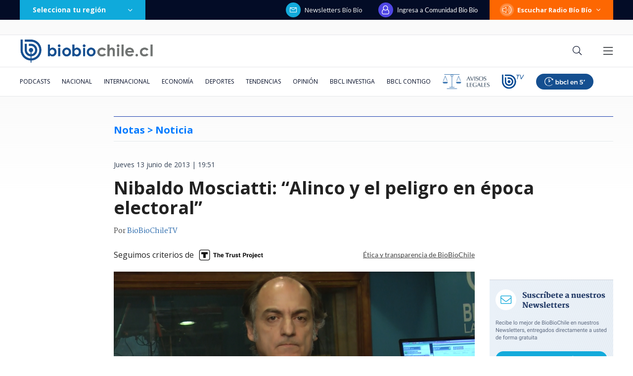

--- FILE ---
content_type: text/html; charset=utf-8
request_url: https://realtime.bbcl.cl/hit/?t=1769411424514&url=https%3A%2F%2Fwww.biobiochile.cl%2Fnoticias%2F2013%2F06%2F13%2Fnibaldo-mosciatti-alinco-y-el-peligro-en-epoca-electoral.shtml&property=01G1KMVDSGMWCR31GWZX0VBJBY&referrer=
body_size: -14
content:
01KFWJ7CCS39YV2TS7MGP91847.AvHFLsDOb9vkcmuOIZkF0ZasFSLekAU/RwLVinGCeMo=

--- FILE ---
content_type: text/html; charset=utf-8
request_url: https://www.google.com/recaptcha/api2/aframe
body_size: 265
content:
<!DOCTYPE HTML><html><head><meta http-equiv="content-type" content="text/html; charset=UTF-8"></head><body><script nonce="avb1-4In-Aobz_Jwn_3JPg">/** Anti-fraud and anti-abuse applications only. See google.com/recaptcha */ try{var clients={'sodar':'https://pagead2.googlesyndication.com/pagead/sodar?'};window.addEventListener("message",function(a){try{if(a.source===window.parent){var b=JSON.parse(a.data);var c=clients[b['id']];if(c){var d=document.createElement('img');d.src=c+b['params']+'&rc='+(localStorage.getItem("rc::a")?sessionStorage.getItem("rc::b"):"");window.document.body.appendChild(d);sessionStorage.setItem("rc::e",parseInt(sessionStorage.getItem("rc::e")||0)+1);localStorage.setItem("rc::h",'1769411438298');}}}catch(b){}});window.parent.postMessage("_grecaptcha_ready", "*");}catch(b){}</script></body></html>

--- FILE ---
content_type: application/javascript; charset=utf-8
request_url: https://fundingchoicesmessages.google.com/f/AGSKWxUgzSero984GKsGP3ITw7cAZPCQ2Dh1MsOAmk2KnshGm9xwK93OySldcV9rqXp44eEw_PbpvTpFhO-JW_HYMNSFYCBJfA5r2h2p2rJ3O4kttYwv7WXkjKL1kYY8lTUgZAjA9vS7uC-gsifhE20zf_ZxLN9M45kxm5njNnoUmFQHaGOxBaxoNrUeL6iR/_/ad_timer./adswap.-cpm-ads./banner/ad_/magazine/ads.
body_size: -1289
content:
window['d69f16d8-a243-4d93-9b38-bb1aabae0d65'] = true;

--- FILE ---
content_type: application/javascript
request_url: https://www.biobiochile.cl/static/realtime/realtime-general.js?t=1769411434714&callback=BBCL_Realtime
body_size: 1184
content:
/*2026-01-26 07:10:07*/ BBCL_Realtime([{"id":6710755,"titulo":"Detienen a \u00c1ngela Vivanco: exministra ser\u00e1 formalizada por cohecho y lavado de activos","url":"https:\/\/www.biobiochile.cl\/noticias\/nacional\/chile\/2026\/01\/25\/detienen-a-angela-vivanco-exministra-sera-formalizada-por-cohecho-y-lavado-de-activos.shtml","imagen":"2026\/01\/detienen-a-angela-vivanco-exministra-sera-formalizada-por-cohecho-y-lavado-de-activos-1.png","video_rudo_destacado":"https:\/\/rudo.video\/vod\/bVKmtp\/skin\/simple\/o\/MjAyNi8wMS9kZXRpZW5lbi1hLWFuZ2VsYS12aXZhbmNvLWV4bWluaXN0cmEtc2VyYS1mb3JtYWxpemFkYS1wb3ItY29oZWNoby15LWxhdmFkby1kZS1hY3Rpdm9zLTEucG5n","categoria":"nacional","en_vivo":false,"visitas":132},{"id":6710735,"titulo":"Cadem: 59% desaprueba gesti\u00f3n de Boric por incendios y al 42% no le gust\u00f3 el gabinete de Kast","url":"https:\/\/www.biobiochile.cl\/noticias\/nacional\/chile\/2026\/01\/25\/cadem-59-desaprueba-gestion-de-boric-por-incendios-y-al-42-no-le-gusto-el-gabinete-de-kast.shtml","imagen":"2026\/01\/cadem-59-desaprueba-gestion-de-boric-por-incendios-y-al-42-no-le-gusto-el-gabinete-de-kast.png","video_rudo_destacado":"","categoria":"nacional","en_vivo":false,"visitas":31},{"id":6710762,"titulo":"Diana Bolocco habla de los \u00faltimos d\u00edas de vida de su madre: \"Mi mam\u00e1 ya no era mi mam\u00e1\"","url":"https:\/\/www.biobiochile.cl\/noticias\/espectaculos-y-tv\/tv\/2026\/01\/25\/diana-bolocco-habla-de-los-ultimos-dias-de-vida-de-su-madre-mi-mama-ya-no-era-mi-mama.shtml","imagen":"2026\/01\/diana-bolocco-madre.png","video_rudo_destacado":"","categoria":"general","en_vivo":false,"visitas":22},{"id":6708967,"titulo":"\"No parece justificado\": Corte cuestiona contrataci\u00f3n de abogado de Boric y revoca su sobreseimiento","url":"https:\/\/www.biobiochile.cl\/especial\/bbcl-investiga\/noticias\/articulos\/2026\/01\/23\/no-parece-justificado-corte-cuestiona-contratacion-de-abogado-de-boric-y-revoca-su-sobreseimiento.shtml","imagen":"2026\/01\/gabriel-boric-y-jonatan-valenzuela-corte-cuestiona-contratacion.png","video_rudo_destacado":"","categoria":"nacional","en_vivo":false,"visitas":16},{"id":6710713,"titulo":"Delcy Rodr\u00edguez: \"Nos toca ahora convertirnos en una verdadera potencia productora de petr\u00f3leo y gas\"","url":"https:\/\/www.biobiochile.cl\/noticias\/internacional\/america-latina\/2026\/01\/25\/delcy-rodriguez-nos-toca-ahora-convertirnos-en-una-verdadera-potencia-productora-de-petroleo-y-gas.shtml","imagen":"2026\/01\/delcy-rodriguez-nos-toca-ahora-convertirnos-en-una-verdadera-potencia-productora-de-petroleo-y-gas.png","video_rudo_destacado":"","categoria":"nacional","en_vivo":false,"visitas":14},{"id":6710784,"titulo":"Cierran paso fronterizo Los Libertadores por remoci\u00f3n en masa debido a \"inestabilidades clim\u00e1ticas\"","url":"https:\/\/www.biobiochile.cl\/noticias\/nacional\/region-de-valparaiso\/2026\/01\/25\/cierran-paso-fronterizo-los-libertadores-por-remocion-en-masa-debido-a-inestabilidades-climaticas.shtml","imagen":"2026\/01\/cierran-paso-fronterizo-los-libertadores-por-remocion-en-masa-debido-a-inestabilidades-climaticas.png","video_rudo_destacado":"","categoria":"nacional","en_vivo":false,"visitas":13},{"id":6710756,"titulo":"No se vio en TV: el baile del \u2019Mono\u2019 S\u00e1nchez que desat\u00f3 altercado en Coquimbo-Cat\u00f3lica de Supercopa","url":"https:\/\/www.biobiochile.cl\/noticias\/deportes\/futbol\/futbol-nacional\/2026\/01\/25\/no-se-vio-en-tv-el-baile-del-mono-sanchez-que-desato-altercado-en-coquimbo-catolica-de-supercopa.shtml","imagen":"2026\/01\/mono-sanchez-baile-desato-pelea-altercado-coquimbo-catolica.jpg","video_rudo_destacado":"","categoria":"deportes","en_vivo":false,"visitas":10},{"id":6708324,"titulo":"Daniela Mu\u00f1oz, la periodista revelaci\u00f3n de los \u00faltimos a\u00f1os: \"Soy muy feliz haciendo mi pega\"","url":"https:\/\/www.biobiochile.cl\/noticias\/espectaculos-y-tv\/tv\/2026\/01\/24\/daniela-munoz-la-periodista-revelacion-de-los-ultimos-anos-soy-muy-feliz-haciendo-mi-pega.shtml","imagen":"2026\/01\/daniela_munoz-jpg.jpg","video_rudo_destacado":"","categoria":"general","en_vivo":false,"visitas":9},{"id":6709270,"titulo":"Per\u00fa va directo a negociar la compra de 24 cazas multirol tras aprobar una millonaria operaci\u00f3n","url":"https:\/\/www.biobiochile.cl\/noticias\/internacional\/america-latina\/2026\/01\/24\/peru-va-directo-a-negociar-la-compra-de-24-cazas-multirol-tras-aprobar-una-millonaria-operacion.shtml","imagen":"2026\/01\/cazas-peru-fuerza-aerea-f16.jpg","video_rudo_destacado":"","categoria":"nacional","en_vivo":false,"visitas":9},{"id":6710614,"titulo":"Deportan a 83 extranjeros hacia Colombia y Bolivia: Gobierno destaca 4.421 expulsiones desde 2022","url":"https:\/\/www.biobiochile.cl\/noticias\/nacional\/chile\/2026\/01\/25\/deportan-a-83-extranjeros-hacia-colombia-y-bolivia-gobierno-destaca-4-421-expulsiones-desde-2022.shtml","imagen":"2026\/01\/a-1-archiv-vuelo-deportados-desde-chile-a-colombia-bolivia.jpg","video_rudo_destacado":"","categoria":"nacional","en_vivo":false,"visitas":9}])